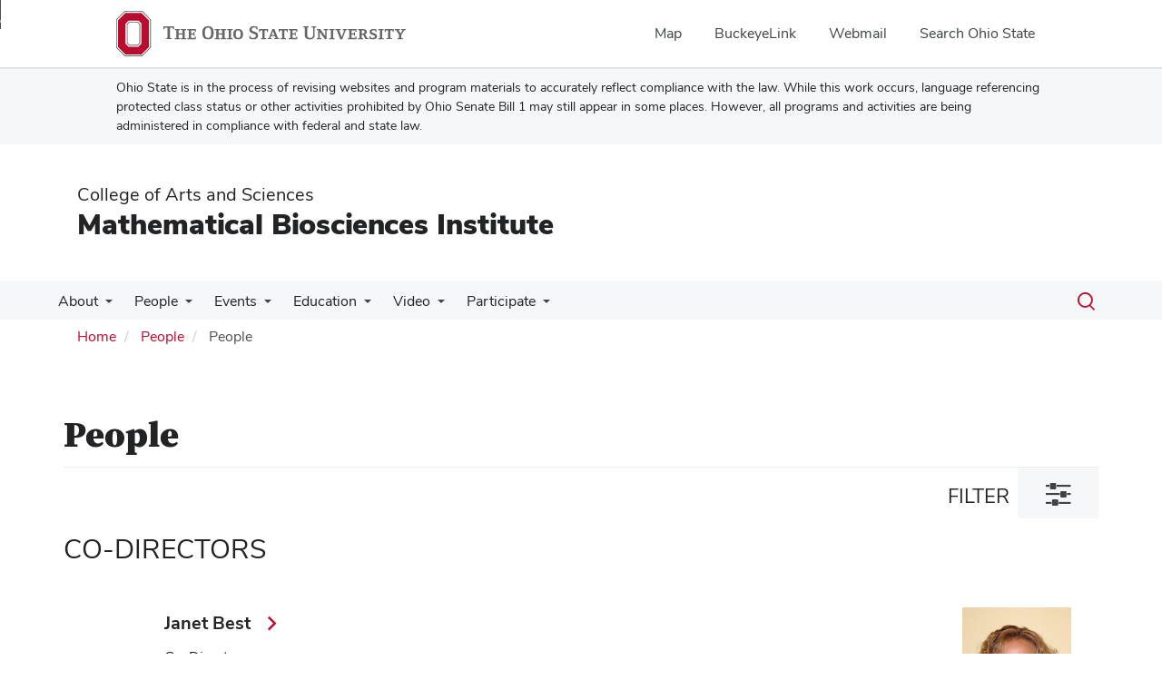

--- FILE ---
content_type: text/html; charset=UTF-8
request_url: https://mbi.osu.edu/directory
body_size: 11727
content:
<!DOCTYPE html>
<html  lang="en" dir="ltr" prefix="og: https://ogp.me/ns#">
  <head>
    <meta charset="utf-8" />
<noscript><style>form.antibot * :not(.antibot-message) { display: none !important; }</style>
</noscript><link rel="canonical" href="https://mbi.osu.edu/directory" />
<meta name="google-site-verification" content="qQngLYR63Cx_a8LwrP4cgi0DLkFbVsqpyvywAMcSz5k" />
<meta name="Generator" content="Drupal 10 (https://www.drupal.org)" />
<meta name="MobileOptimized" content="width" />
<meta name="HandheldFriendly" content="true" />
<meta name="viewport" content="width=device-width, initial-scale=1.0" />
<link rel="icon" href="/themes/custom/asc_bootstrap_bux/favicon.ico" type="image/vnd.microsoft.icon" />

    <title>People | Mathematical Biosciences Institute</title>
    <link rel="stylesheet" media="all" href="/sites/default/files/css/css_bA-KLlWKAW0r9xYcEtDdrQvWniPKxGcyOir79EI0U_M.css?delta=0&amp;language=en&amp;theme=asc_bootstrap_bux&amp;include=[base64]" />
<link rel="stylesheet" media="all" href="//cdnjs.cloudflare.com/ajax/libs/font-awesome/6.6.0/css/all.min.css" />
<link rel="stylesheet" media="all" href="/sites/default/files/css/css_6KORsj39eHUpONVgwyhJ0GBLnN6a5uWaCepRUeeY5pk.css?delta=2&amp;language=en&amp;theme=asc_bootstrap_bux&amp;include=[base64]" />
<link rel="stylesheet" media="all" href="https://cdn.jsdelivr.net/npm/entreprise7pro-bootstrap@3.4.8/dist/css/bootstrap.min.css" integrity="sha256-zL9fLm9PT7/fK/vb1O9aIIAdm/+bGtxmUm/M1NPTU7Y=" crossorigin="anonymous" />
<link rel="stylesheet" media="all" href="https://cdn.jsdelivr.net/npm/@unicorn-fail/drupal-bootstrap-styles@0.0.2/dist/3.1.1/7.x-3.x/drupal-bootstrap.min.css" integrity="sha512-nrwoY8z0/iCnnY9J1g189dfuRMCdI5JBwgvzKvwXC4dZ+145UNBUs+VdeG/TUuYRqlQbMlL4l8U3yT7pVss9Rg==" crossorigin="anonymous" />
<link rel="stylesheet" media="all" href="https://cdn.jsdelivr.net/npm/@unicorn-fail/drupal-bootstrap-styles@0.0.2/dist/3.1.1/8.x-3.x/drupal-bootstrap.min.css" integrity="sha512-jM5OBHt8tKkl65deNLp2dhFMAwoqHBIbzSW0WiRRwJfHzGoxAFuCowGd9hYi1vU8ce5xpa5IGmZBJujm/7rVtw==" crossorigin="anonymous" />
<link rel="stylesheet" media="all" href="https://cdn.jsdelivr.net/npm/@unicorn-fail/drupal-bootstrap-styles@0.0.2/dist/3.2.0/7.x-3.x/drupal-bootstrap.min.css" integrity="sha512-U2uRfTiJxR2skZ8hIFUv5y6dOBd9s8xW+YtYScDkVzHEen0kU0G9mH8F2W27r6kWdHc0EKYGY3JTT3C4pEN+/g==" crossorigin="anonymous" />
<link rel="stylesheet" media="all" href="https://cdn.jsdelivr.net/npm/@unicorn-fail/drupal-bootstrap-styles@0.0.2/dist/3.2.0/8.x-3.x/drupal-bootstrap.min.css" integrity="sha512-JXQ3Lp7Oc2/VyHbK4DKvRSwk2MVBTb6tV5Zv/3d7UIJKlNEGT1yws9vwOVUkpsTY0o8zcbCLPpCBG2NrZMBJyQ==" crossorigin="anonymous" />
<link rel="stylesheet" media="all" href="https://cdn.jsdelivr.net/npm/@unicorn-fail/drupal-bootstrap-styles@0.0.2/dist/3.3.1/7.x-3.x/drupal-bootstrap.min.css" integrity="sha512-ZbcpXUXjMO/AFuX8V7yWatyCWP4A4HMfXirwInFWwcxibyAu7jHhwgEA1jO4Xt/UACKU29cG5MxhF/i8SpfiWA==" crossorigin="anonymous" />
<link rel="stylesheet" media="all" href="https://cdn.jsdelivr.net/npm/@unicorn-fail/drupal-bootstrap-styles@0.0.2/dist/3.3.1/8.x-3.x/drupal-bootstrap.min.css" integrity="sha512-kTMXGtKrWAdF2+qSCfCTa16wLEVDAAopNlklx4qPXPMamBQOFGHXz0HDwz1bGhstsi17f2SYVNaYVRHWYeg3RQ==" crossorigin="anonymous" />
<link rel="stylesheet" media="all" href="https://cdn.jsdelivr.net/npm/@unicorn-fail/drupal-bootstrap-styles@0.0.2/dist/3.4.0/8.x-3.x/drupal-bootstrap.min.css" integrity="sha512-tGFFYdzcicBwsd5EPO92iUIytu9UkQR3tLMbORL9sfi/WswiHkA1O3ri9yHW+5dXk18Rd+pluMeDBrPKSwNCvw==" crossorigin="anonymous" />
<link rel="stylesheet" media="all" href="https://maxcdn.bootstrapcdn.com/font-awesome/4.5.0/css/font-awesome.min.css" />
<link rel="stylesheet" media="all" href="/sites/default/files/css/css_4EklEXWuncTBUd1v2xehgO9pzGRyJ7T8ybg8w1tk7Wo.css?delta=12&amp;language=en&amp;theme=asc_bootstrap_bux&amp;include=[base64]" />

    <script type="application/json" data-drupal-selector="drupal-settings-json">{"path":{"baseUrl":"\/","pathPrefix":"","currentPath":"people","currentPathIsAdmin":false,"isFront":false,"currentLanguage":"en"},"pluralDelimiter":"\u0003","suppressDeprecationErrors":true,"ajaxPageState":{"libraries":"[base64]","theme":"asc_bootstrap_bux","theme_token":null},"ajaxTrustedUrl":{"\/directory":true},"gtag":{"tagId":"G-531YPTVRWC","consentMode":false,"otherIds":[],"events":[],"additionalConfigInfo":[]},"gtm":{"tagId":null,"settings":{"data_layer":"dataLayer","include_classes":false,"allowlist_classes":"google\nnonGooglePixels\nnonGoogleScripts\nnonGoogleIframes","blocklist_classes":"customScripts\ncustomPixels","include_environment":false,"environment_id":"","environment_token":""},"tagIds":["GTM-P8MKDW6"]},"bootstrap":{"forms_has_error_value_toggle":1,"modal_animation":1,"modal_backdrop":"true","modal_focus_input":1,"modal_keyboard":1,"modal_select_text":1,"modal_show":1,"modal_size":"","popover_enabled":1,"popover_animation":1,"popover_auto_close":1,"popover_container":"body","popover_content":"","popover_delay":"0","popover_html":0,"popover_placement":"right","popover_selector":"","popover_title":"","popover_trigger":"click","tooltip_enabled":1,"tooltip_animation":1,"tooltip_container":"body","tooltip_delay":"0","tooltip_html":0,"tooltip_placement":"auto left","tooltip_selector":"","tooltip_trigger":"hover"},"viewsAjaxHistory":{"renderPageItem":0,"excludeArgs":["page"],"initialExposedInput":{"views_dom_id:c44d58767e1d8f4849fa41e60a35e6ab698f58e90d16ecd40f61e67d666d356e":null}},"views":{"ajax_path":"\/views\/ajax","ajaxViews":{"views_dom_id:c44d58767e1d8f4849fa41e60a35e6ab698f58e90d16ecd40f61e67d666d356e":{"view_name":"people_directory","view_display_id":"page_1","view_args":"","view_path":"\/people","view_base_path":"people","view_dom_id":"c44d58767e1d8f4849fa41e60a35e6ab698f58e90d16ecd40f61e67d666d356e","pager_element":0}}},"user":{"uid":0,"permissionsHash":"138706fc070e2ea86a27a3db3f511c171b72837ddc12d8dcfc6c525dbca1d525"}}</script>
<script src="/sites/default/files/js/js_RvHRwVf9kzsqSXZPlt2DoSI3iIz8XdmojGVGNaaHCgs.js?scope=header&amp;delta=0&amp;language=en&amp;theme=asc_bootstrap_bux&amp;include=[base64]"></script>
<script src="/modules/contrib/google_tag/js/gtag.js?t9l2kr"></script>
<script src="/modules/contrib/google_tag/js/gtm.js?t9l2kr"></script>

  </head>
  <body class="path-people has-glyphicons">
    <noscript><iframe src="https://www.googletagmanager.com/ns.html?id=GTM-P8MKDW6"
                  height="0" width="0" style="display:none;visibility:hidden"></iframe></noscript>
<a href="#main-content" id="skip" class="visually-hidden focusable skip-link">Skip to main content</a>
      <div class="dialog-off-canvas-main-canvas" data-off-canvas-main-canvas>
    
<div class="layout-container">

  <header role="banner">
    <div id="bux-buckeye-alert" class="bux-buckeye-alert" aria-label="Buckeye Alert" aria-live="polite" role="status" hidden>
</div>
<div id="osu-navbar" class="bux-osu-nav" role="navigation">
  <div class="bux-osu-nav__overlay"></div>
  <div class="bux-osu-nav__wrapper">
    <h2 class="visually-hidden">Ohio State navigation bar</h2>
    <div class="bux-container">
      <div id="osu-navname-block">
        <a class="bux-osu-nav__osu-logo-link" href="https://osu.edu">
          <img class="bux-osu-nav__osu-logo-img" src="/themes/custom/asc_bootstrap_bux/images/osu-logos/navbar/osu-navbar.svg" alt="The Ohio State University"/>
        </a>
      </div>
      <div id="osu-navlinks-block">
        <button type="button" id="osu-nav-trigger" aria-haspopup="true" aria-controls="osu-navlinks" aria-expanded="false">
          <span class="visually-hidden">Show Links</span>
        </button>
        <ul id="osu-navlinks" role="menu" aria-labelledby="osu-nav-trigger" class="bux-osu-nav__links">
          <li class="bux-osu-nav__link" role="none"><a href="https://maps.osu.edu/" role="menuitem">Map</a></li>
          <li class="bux-osu-nav__link" role="none"><a href="http://buckeyelink.osu.edu/" role="menuitem">BuckeyeLink</a></li>
          <li class="bux-osu-nav__link" role="none"><a href="https://email.osu.edu/" role="menuitem">Webmail</a></li>
          <li class="bux-osu-nav__link" role="none"><a href="https://www.osu.edu/search/" role="menuitem">Search Ohio State</a></li>
        </ul>
      </div>
    </div>
  </div>
</div>

<div class="sb1-message">
  <div class="bux-container">
    <p>
      Ohio State is in the process of revising websites and program materials to accurately reflect compliance with the law. While this work occurs, language referencing protected class status or other activities prohibited by Ohio Senate Bill 1 may still appear in some places. However, all programs and activities are being administered in compliance with federal and state law.
    </p>
  </div>
</div>


    <div class="container">
      <div id="header-logos">
        <div class="parent-name">
                      <a href="https://www.asc.osu.edu" class="dep-logo">
                College of Arts and Sciences
            </a>
                  </div>
        <div class="unit-name">
          <a href="/" class="dep-logo">
            Mathematical Biosciences Institute
          </a>
        </div>
      </div>
    </div>
<div class="container">
    </div>

    <div id="main-nav" class="site-mathematical-biosciences-institute">
      <div class="container">
              <div class="region region-navigation">
    
<div class="bux-menu-wrapper">
  <div class="bux-grid bux-container--menu">
    <nav id="bux-main-menu" aria-label="Main" class="disclosure-nav disclosure-nav-orientation-horizontal">
              


                                    <ul class="menu menu--main nav bux-menu">
                                            <li class="expanded dropdown first bux-menu__item">
                                                              <a href="/about" title="About the Institute" class="bux-menu__link" data-drupal-link-system-path="node/7">About</a>
                                
                                    <ul class="disclosure-nav-submenu disclosure-nav-submenu-closed">
                                            <li class="first bux-menu__item">
                                                              <a href="/about/mission" data-drupal-link-system-path="node/32">Mission</a>
                    
        </li>
                              <li class="bux-menu__item">
                                                              <a href="/news" data-drupal-link-system-path="news">News</a>
                    
        </li>
                              <li class="last bux-menu__item">
                                                              <a href="/about/core-support" data-drupal-link-system-path="node/33">Core Support</a>
                    
        </li>
            </ul>
    

                      
        </li>
                              <li class="expanded dropdown active active-trail bux-menu__item">
                                                              <a href="/directory" class="active-trail bux-menu__link is-active" data-drupal-link-system-path="people" aria-current="page">People</a>
                                
                                    <ul class="disclosure-nav-submenu disclosure-nav-submenu-closed">
                                            <li class="first bux-menu__item">
                                                              <a href="/directory" data-drupal-link-system-path="people" class="is-active" aria-current="page">Directory</a>
                    
        </li>
                              <li class="last bux-menu__item">
                                                              <a href="/directory/postdoctoral-alumni" data-drupal-link-system-path="node/45">Postdoctoral Alumni</a>
                    
        </li>
            </ul>
    

                      
        </li>
                              <li class="expanded dropdown bux-menu__item">
                                                              <a href="/mbi-events" class="bux-menu__link" data-drupal-link-system-path="node/16">Events</a>
                                
                                    <ul class="disclosure-nav-submenu disclosure-nav-submenu-closed">
                                            <li class="first bux-menu__item">
                                                              <a href="/mbi-events/past-events" data-drupal-link-system-path="node/46">Past Events</a>
                    
        </li>
                              <li class="last bux-menu__item">
                                                              <a href="/mbi-events/mbi-online-colloquium" data-drupal-link-system-path="node/17">MBI Online Colloquium</a>
                    
        </li>
            </ul>
    

                      
        </li>
                              <li class="expanded dropdown bux-menu__item">
                                                              <a href="/education" class="bux-menu__link" data-drupal-link-system-path="node/38">Education</a>
                                
                                    <ul class="disclosure-nav-submenu disclosure-nav-submenu-closed">
                                            <li class="first bux-menu__item">
                                                              <a href="/education/postdoctoral" data-drupal-link-system-path="node/39">Postdoctoral</a>
                    
        </li>
                              <li class="bux-menu__item">
                                                              <a href="/education/summer-reu-program" data-drupal-link-system-path="node/40">Undergraduate</a>
                    
        </li>
                              <li class="last bux-menu__item">
                                                              <a href="/education/tgdaneuroscience" data-drupal-link-system-path="node/110">TGDA+Neuroscience</a>
                    
        </li>
            </ul>
    

                      
        </li>
                              <li class="expanded dropdown bux-menu__item">
                                                              <a href="/video" class="bux-menu__link" data-drupal-link-system-path="node/55">Video</a>
                                
                                    <ul class="disclosure-nav-submenu disclosure-nav-submenu-closed">
                                            <li class="first last bux-menu__item">
                                                              <a href="https://video.mbi.ohio-state.edu/video">Archive</a>
                    
        </li>
            </ul>
    

                      
        </li>
                              <li class="expanded dropdown last bux-menu__item">
                                                              <a href="/participate" class="bux-menu__link" data-drupal-link-system-path="node/79">Participate</a>
                                
                                    <ul class="disclosure-nav-submenu disclosure-nav-submenu-closed">
                                            <li class="first bux-menu__item">
                                                              <a href="https://mbi.osu.edu/form/tell-us-your-results">Tell Us Your Results</a>
                    
        </li>
                              <li class="last bux-menu__item">
                                                              <a href="http://eepurl.com/gqf3BD">Mailing List</a>
                    
        </li>
            </ul>
    

                      
        </li>
            </ul>
    


          </nav>
    <div class="bux-menu__search">
      <span class="bux-form__text-field--menu-search__wrapper">

        <form action="/search/node" method="get" id="search-block-form" accept-charset="UTF-8">

          <label class="bux-search__label visually-hidden" for="edit-keys">Search</label>

          <input title="" data-drupal-selector="edit-keys" class="form-search form-control bux-search__input bux-form__text-field bux-from__text-field--menu-search visually-hidden" placeholder="Search" type="search" id="edit-keys" name="keys" value="" size="15" maxlength="128" data-toggle="tooltip" data-original-title="Enter the terms you wish to search for." tabindex="-1">

          <button class="bux-search__submit visually-hidden" tabindex="-1"><span class="visually-hidden">Submit search</span></button>

      </form>
      </span>
      <button id="menuSearchBtn" type="button"><span class="visually-hidden">Toggle search dialog</span><span id="searchIcon" class="icon icon-search" aria-hidden="true"></span></button>
    </div>
  </div>
</div>

  </div>

        </div>
    </div>
    <div id="breadcrumb-container">
      <div class="container">
        <nav aria-label="Breadcrumb">
            <div class="region region-breadcrumb">
        <ol class="breadcrumb">
          <li >
                  <a href="/">Home</a>
              </li>
          <li >
                  <a href="/directory">People</a>
              </li>
          <li  class="active">
                  People
              </li>
      </ol>


  </div>

        </nav>
      </div>
    </div>
  </header>

        <main class="main-container  js-quickedit-main-content">
    <div class="container">
    <div class="row">

                  <section class="col-sm-12">

                          <a id="main-content"></a>
            <div class="region region-content">
    <div data-drupal-messages-fallback class="hidden"></div>    <h1 class="page-header">People</h1>

  <div class="views-element-container form-group"><div class="view view-people-directory view-id-people_directory view-display-id-page_1 js-view-dom-id-c44d58767e1d8f4849fa41e60a35e6ab698f58e90d16ecd40f61e67d666d356e">
  
    

            <div class="view-filters form-group">
        <form class="views-exposed-form bef-exposed-form" data-drupal-selector="views-exposed-form-people-directory-page-1" action="/directory" method="get" id="views-exposed-form-people-directory-page-1" accept-charset="UTF-8">
  

  <div class="filter-header">
    <span class="filter-heading">Filter</span> <button id="filter-btn" type="button" aria-controls="views-exposed-form-events-page-1" aria-expanded="false">
      <span class="visually-hidden">Toggle filter dialog</span>
      <i id="filterIcon" class="fontello-icon-sliders" aria-hidden="true"></i>
    </button>
  </div>
  <div id="filter-form" class="filter-box form--inline form-inline clearfix" style="display: none;" role="group" aria-label="filter controls">
    <h2 class="filter-heading">Filter</h2><div class="form-item js-form-wrapper form-wrapper js-form-item panel panel-default" data-drupal-selector="edit-field-appointment-target-id-collapsible" id="edit-field-appointment-target-id-collapsible">

              <div class="panel-heading">
                          <button aria-controls="edit-field-appointment-target-id-collapsible--content" aria-expanded="false" aria-pressed="false" data-toggle="collapse" role="button" class="panel-title" href="#edit-field-appointment-target-id-collapsible--content">Department Appointments</button>
              </div>
      
            
    
    <div id="edit-field-appointment-target-id-collapsible--content" class="panel-body panel-collapse collapse fade">
            <div id="edit-field-appointment-target-id" class="form-checkboxes"><ul class="form-checkboxes bef-checkboxes">
                  <li class="form-item js-form-item form-type-checkbox js-form-type-checkbox form-item-field-appointment-target-id-9 js-form-item-field-appointment-target-id-9 checkbox">
    
  
  

      <label for="edit-field-appointment-target-id-9" class="control-label option"><input data-drupal-selector="edit-field-appointment-target-id-9" class="form-checkbox" type="checkbox" id="edit-field-appointment-target-id-9" name="field_appointment_target_id[9]" value="9" />Co-Directors</label>
  
  
  </li>


                    <li class="form-item js-form-item form-type-checkbox js-form-type-checkbox form-item-field-appointment-target-id-12 js-form-item-field-appointment-target-id-12 checkbox">
    
  
  

      <label for="edit-field-appointment-target-id-12" class="control-label option"><input data-drupal-selector="edit-field-appointment-target-id-12" class="form-checkbox" type="checkbox" id="edit-field-appointment-target-id-12" name="field_appointment_target_id[12]" value="12" />Deputy and Associate Directors</label>
  
  
  </li>


                    <li class="form-item js-form-item form-type-checkbox js-form-type-checkbox form-item-field-appointment-target-id-20 js-form-item-field-appointment-target-id-20 checkbox">
    
  
  

      <label for="edit-field-appointment-target-id-20" class="control-label option"><input data-drupal-selector="edit-field-appointment-target-id-20" class="form-checkbox" type="checkbox" id="edit-field-appointment-target-id-20" name="field_appointment_target_id[20]" value="20" />Scientific Advisors and Past Directors</label>
  
  
  </li>


                    <li class="form-item js-form-item form-type-checkbox js-form-type-checkbox form-item-field-appointment-target-id-6 js-form-item-field-appointment-target-id-6 checkbox">
    
  
  

      <label for="edit-field-appointment-target-id-6" class="control-label option"><input data-drupal-selector="edit-field-appointment-target-id-6" class="form-checkbox" type="checkbox" id="edit-field-appointment-target-id-6" name="field_appointment_target_id[6]" value="6" />Staff</label>
  
  
  </li>


                    <li class="form-item js-form-item form-type-checkbox js-form-type-checkbox form-item-field-appointment-target-id-15 js-form-item-field-appointment-target-id-15 checkbox">
    
  
  

      <label for="edit-field-appointment-target-id-15" class="control-label option"><input data-drupal-selector="edit-field-appointment-target-id-15" class="form-checkbox" type="checkbox" id="edit-field-appointment-target-id-15" name="field_appointment_target_id[15]" value="15" />Postdoctoral Fellows</label>
  
  
  </li>


      </ul>
</div>

          </div>
  
    
</div>
<div class="filter-spacer"></div><div class="filter-linebreak"></div><div class="form-item js-form-item form-type-textfield js-form-type-textfield form-item-combine js-form-item-combine form-group form-autocomplete">
        <label for="edit-combine" class="control-label">Search Name</label>
  
  
  <div class="input-group"><input placeholder="Name" data-drupal-selector="edit-combine" class="form-autocomplete form-text form-control" data-autocomplete-path="/views-autocomplete-filters/people_directory/page_1/combine/0" type="text" id="edit-combine" name="combine" value="" size="30" maxlength="128" /><span class="input-group-addon"><span class="icon glyphicon glyphicon-refresh ajax-progress ajax-progress-throbber" aria-hidden="true"></span></span></div>

  
  
  </div>

<div data-drupal-selector="edit-actions" class="form-actions form-group js-form-wrapper form-wrapper" id="edit-actions"><button data-drupal-selector="edit-submit-people-directory" class="button js-form-submit form-submit btn-primary btn icon-before" type="submit" id="edit-submit-people-directory" value="Filter"><span class="icon glyphicon glyphicon-filter" aria-hidden="true"></span>
Filter</button></div>

  </div>

</form>

      </div>
              <div class="view-header">
        <div class="result-count"><span class="result-count-total" tabindex="0"><strong>18</strong> results found</span>
      </div>
    
      
      <div class="view-content">
        <h2>Co-Directors</h2>
<div id="views-bootstrap-people-directory-page-1"  class="grid views-view-grid horizontal">
            <div class="row row-1">
                  <div class="people-row col col-xs-12 col-sm-12 col-md-12 col-lg-12 col-1">
            <div class="views-field views-field-people-directory-card"><span class="field-content"><div class="bux-person">
    <div class="bux-person__name">
        <a class="bux-text-link" href="/people/best.82">
            Janet Best
        </a>
    </div>

    <div class="bux-person__row">
        <div class="bux-person__details">
            <div><p>Co-Director</p></div>
        </div>

        <div class="bux-person__contact">
                            <div class="bux-person__contact--row">
                    <span class="icon-envelope bux-person__contact--row__icon" aria-hidden="true"></span>
                    <span>
            <strong>Email</strong>
            <a href="mailto:jbest@math.ohio-state.edu" class="bux-link">jbest@math.ohio-state.edu</a>
          </span>
                </div>
            
                            <div class="bux-person__contact--row">
                    <span class="icon-phone bux-person__contact--row__icon" aria-hidden="true"></span>
                    <span>
            <strong>Phone</strong>
            <a href="tel:+1614-688-3519" class="bux-link">614-688-3519</a>
          </span>
                </div>
                    </div>
    </div>

            <div class="bux-person__image">
            <img class="img-responsive" loading="lazy" onerror="this.onerror=null;this.src=&#039;/themes/custom/asc_bootstrap_bux/images/profile-avatar/user-profile.png&#039;;" src="https://opic.osu.edu/best.82?aspect=p&amp;width=300" alt="Janet Best" />

        </div>
    </div></span></div>
          </div>
                      <div class="clearfix visible-xs-block"></div>
          
                      <div class="clearfix visible-sm-block"></div>
          
                      <div class="clearfix visible-md-block"></div>
          
                      <div class="clearfix visible-lg-block"></div>
                        </div>
          <div class="row row-2">
                  <div class="people-row col col-xs-12 col-sm-12 col-md-12 col-lg-12 col-1">
            <div class="views-field views-field-people-directory-card"><span class="field-content"><div class="bux-person">
    <div class="bux-person__name">
        <a class="bux-text-link" href="/people/kubatko.2">
            Laura Kubatko
        </a>
    </div>

    <div class="bux-person__row">
        <div class="bux-person__details">
            <div><p>Co-Director</p></div>
        </div>

        <div class="bux-person__contact">
                            <div class="bux-person__contact--row">
                    <span class="icon-envelope bux-person__contact--row__icon" aria-hidden="true"></span>
                    <span>
            <strong>Email</strong>
            <a href="mailto:kubatko.2@osu.edu" class="bux-link">kubatko.2@osu.edu</a>
          </span>
                </div>
            
                            <div class="bux-person__contact--row">
                    <span class="icon-phone bux-person__contact--row__icon" aria-hidden="true"></span>
                    <span>
            <strong>Phone</strong>
            <a href="tel:+1614-688-3519" class="bux-link">614-688-3519</a>
          </span>
                </div>
                    </div>
    </div>

            <div class="bux-person__image">
            <img class="img-responsive" loading="lazy" onerror="this.onerror=null;this.src=&#039;/themes/custom/asc_bootstrap_bux/images/profile-avatar/user-profile.png&#039;;" src="https://opic.osu.edu/kubatko.2?aspect=p&amp;width=300" alt="Laura Kubatko" />

        </div>
    </div></span></div>
          </div>
                      <div class="clearfix visible-xs-block"></div>
          
                      <div class="clearfix visible-sm-block"></div>
          
                      <div class="clearfix visible-md-block"></div>
          
                      <div class="clearfix visible-lg-block"></div>
                        </div>
      </div>
  <h2>Deputy and Associate Directors</h2>
<div id="views-bootstrap-people-directory-page-1--2"  class="grid views-view-grid horizontal">
            <div class="row row-1">
                  <div class="people-row col col-xs-12 col-sm-12 col-md-12 col-lg-12 col-1">
            <div class="views-field views-field-people-directory-card"><span class="field-content"><div class="bux-person">
    <div class="bux-person__name">
        <a class="bux-text-link" href="/people/dawes.33">
            Adriana Dawes
        </a>
    </div>

    <div class="bux-person__row">
        <div class="bux-person__details">
            <div><p>Associate Director</p></div>
        </div>

        <div class="bux-person__contact">
                            <div class="bux-person__contact--row">
                    <span class="icon-envelope bux-person__contact--row__icon" aria-hidden="true"></span>
                    <span>
            <strong>Email</strong>
            <a href="mailto:dawes.33@osu.edu" class="bux-link">dawes.33@osu.edu</a>
          </span>
                </div>
            
                            <div class="bux-person__contact--row">
                    <span class="icon-phone bux-person__contact--row__icon" aria-hidden="true"></span>
                    <span>
            <strong>Phone</strong>
            <a href="tel:+1614-292-8352" class="bux-link">614-292-8352</a>
          </span>
                </div>
                    </div>
    </div>

            <div class="bux-person__image">
            <img class="img-responsive" loading="lazy" onerror="this.onerror=null;this.src=&#039;/themes/custom/asc_bootstrap_bux/images/profile-avatar/user-profile.png&#039;;" src="https://opic.osu.edu/dawes.33?aspect=p&amp;width=300" alt="Adriana Dawes" />

        </div>
    </div></span></div>
          </div>
                      <div class="clearfix visible-xs-block"></div>
          
                      <div class="clearfix visible-sm-block"></div>
          
                      <div class="clearfix visible-md-block"></div>
          
                      <div class="clearfix visible-lg-block"></div>
                        </div>
          <div class="row row-2">
                  <div class="people-row col col-xs-12 col-sm-12 col-md-12 col-lg-12 col-1">
            <div class="views-field views-field-people-directory-card"><span class="field-content"><div class="bux-person">
    <div class="bux-person__name">
        <a class="bux-text-link" href="/people/kurtek.1">
            Sebastian Kurtek
        </a>
    </div>

    <div class="bux-person__row">
        <div class="bux-person__details">
            <div><p>Associate Director</p></div>
        </div>

        <div class="bux-person__contact">
                            <div class="bux-person__contact--row">
                    <span class="icon-envelope bux-person__contact--row__icon" aria-hidden="true"></span>
                    <span>
            <strong>Email</strong>
            <a href="mailto:skurtek@gmail.com" class="bux-link">skurtek@gmail.com</a>
          </span>
                </div>
            
                            <div class="bux-person__contact--row">
                    <span class="icon-phone bux-person__contact--row__icon" aria-hidden="true"></span>
                    <span>
            <strong>Phone</strong>
            <a href="tel:+1614-292-7654" class="bux-link">614-292-7654</a>
          </span>
                </div>
                    </div>
    </div>

            <div class="bux-person__image">
            <img class="img-responsive" loading="lazy" onerror="this.onerror=null;this.src=&#039;/themes/custom/asc_bootstrap_bux/images/profile-avatar/user-profile.png&#039;;" src="https://opic.osu.edu/kurtek.1?aspect=p&amp;width=300" alt="Sebastian Kurtek" />

        </div>
    </div></span></div>
          </div>
                      <div class="clearfix visible-xs-block"></div>
          
                      <div class="clearfix visible-sm-block"></div>
          
                      <div class="clearfix visible-md-block"></div>
          
                      <div class="clearfix visible-lg-block"></div>
                        </div>
          <div class="row row-3">
                  <div class="people-row col col-xs-12 col-sm-12 col-md-12 col-lg-12 col-1">
            <div class="views-field views-field-people-directory-card"><span class="field-content"><div class="bux-person">
    <div class="bux-person__name">
        <a class="bux-text-link" href="/people/nance.1">
            Tony Nance
        </a>
    </div>

    <div class="bux-person__row">
        <div class="bux-person__details">
            <div><p>Deputy Director</p></div>
        </div>

        <div class="bux-person__contact">
                            <div class="bux-person__contact--row">
                    <span class="icon-envelope bux-person__contact--row__icon" aria-hidden="true"></span>
                    <span>
            <strong>Email</strong>
            <a href="mailto:nance.1@osu.edu" class="bux-link">nance.1@osu.edu</a>
          </span>
                </div>
            
                            <div class="bux-person__contact--row">
                    <span class="icon-phone bux-person__contact--row__icon" aria-hidden="true"></span>
                    <span>
            <strong>Phone</strong>
            <a href="tel:+1614-688-3064" class="bux-link">614-688-3064</a>
          </span>
                </div>
                    </div>
    </div>

            <div class="bux-person__image">
            <img class="img-responsive" loading="lazy" onerror="this.onerror=null;this.src=&#039;/themes/custom/asc_bootstrap_bux/images/profile-avatar/user-profile.png&#039;;" src="https://opic.osu.edu/nance.1?aspect=p&amp;width=300" alt="Tony Nance" />

        </div>
    </div></span></div>
          </div>
                      <div class="clearfix visible-xs-block"></div>
          
                      <div class="clearfix visible-sm-block"></div>
          
                      <div class="clearfix visible-md-block"></div>
          
                      <div class="clearfix visible-lg-block"></div>
                        </div>
      </div>
  <h2>Scientific Advisors and Past Directors</h2>
<div id="views-bootstrap-people-directory-page-1--3"  class="grid views-view-grid horizontal">
            <div class="row row-1">
                  <div class="people-row col col-xs-12 col-sm-12 col-md-12 col-lg-12 col-1">
            <div class="views-field views-field-people-directory-card"><span class="field-content"><div class="bux-person">
    <div class="bux-person__name">
        <a class="bux-text-link" href="/people/calder.13">
            Catherine Calder
        </a>
    </div>

    <div class="bux-person__row">
        <div class="bux-person__details">
            <div><p>Co-Director (2018-2019)</p></div>
        </div>

        <div class="bux-person__contact">
                            <div class="bux-person__contact--row">
                    <span class="icon-envelope bux-person__contact--row__icon" aria-hidden="true"></span>
                    <span>
            <strong>Email</strong>
            <a href="mailto:calder@austin.utexas.edu" class="bux-link">calder@austin.utexas.edu</a>
          </span>
                </div>
            
                    </div>
    </div>

            <div class="bux-person__image">
            <img class="img-responsive" loading="lazy" onerror="this.onerror=null;this.src=&#039;/themes/custom/asc_bootstrap_bux/images/profile-avatar/user-profile.png&#039;;" src="https://opic.osu.edu/calder.13?aspect=p&amp;width=300" alt="Catherine Calder" />

        </div>
    </div></span></div>
          </div>
                      <div class="clearfix visible-xs-block"></div>
          
                      <div class="clearfix visible-sm-block"></div>
          
                      <div class="clearfix visible-md-block"></div>
          
                      <div class="clearfix visible-lg-block"></div>
                        </div>
          <div class="row row-2">
                  <div class="people-row col col-xs-12 col-sm-12 col-md-12 col-lg-12 col-1">
            <div class="views-field views-field-people-directory-card"><span class="field-content"><div class="bux-person">
    <div class="bux-person__name">
        <a class="bux-text-link" href="/people/friedman.158">
            Avner Friedman
        </a>
    </div>

    <div class="bux-person__row">
        <div class="bux-person__details">
            <div><p>Founding Director (2002 - 2008)</p></div>
        </div>

        <div class="bux-person__contact">
                            <div class="bux-person__contact--row">
                    <span class="icon-envelope bux-person__contact--row__icon" aria-hidden="true"></span>
                    <span>
            <strong>Email</strong>
            <a href="mailto:afriedman@math.ohio-state.edu" class="bux-link">afriedman@math.ohio-state.edu</a>
          </span>
                </div>
            
                    </div>
    </div>

            <div class="bux-person__image">
            <img class="img-responsive" loading="lazy" onerror="this.onerror=null;this.src=&#039;/themes/custom/asc_bootstrap_bux/images/profile-avatar/user-profile.png&#039;;" src="https://opic.osu.edu/friedman.158?aspect=p&amp;width=300" alt="Avner Friedman" />

        </div>
    </div></span></div>
          </div>
                      <div class="clearfix visible-xs-block"></div>
          
                      <div class="clearfix visible-sm-block"></div>
          
                      <div class="clearfix visible-md-block"></div>
          
                      <div class="clearfix visible-lg-block"></div>
                        </div>
          <div class="row row-3">
                  <div class="people-row col col-xs-12 col-sm-12 col-md-12 col-lg-12 col-1">
            <div class="views-field views-field-people-directory-card"><span class="field-content"><div class="bux-person">
    <div class="bux-person__name">
        <a class="bux-text-link" href="/people/golubitsky.4">
            Marty Golubitsky
        </a>
    </div>

    <div class="bux-person__row">
        <div class="bux-person__details">
            <div><p>Director (2008 - 2016), Senior Scientific Advisor</p></div>
        </div>

        <div class="bux-person__contact">
                            <div class="bux-person__contact--row">
                    <span class="icon-envelope bux-person__contact--row__icon" aria-hidden="true"></span>
                    <span>
            <strong>Email</strong>
            <a href="mailto:golubitsky.4@osu.edu" class="bux-link">golubitsky.4@osu.edu</a>
          </span>
                </div>
            
                            <div class="bux-person__contact--row">
                    <span class="icon-phone bux-person__contact--row__icon" aria-hidden="true"></span>
                    <span>
            <strong>Phone</strong>
            <a href="tel:+1614-247-4758" class="bux-link">614-247-4758</a>
          </span>
                </div>
                    </div>
    </div>

            <div class="bux-person__image">
            <img class="img-responsive" loading="lazy" onerror="this.onerror=null;this.src=&#039;/themes/custom/asc_bootstrap_bux/images/profile-avatar/user-profile.png&#039;;" src="https://opic.osu.edu/golubitsky.4?aspect=p&amp;width=300" alt="Marty Golubitsky" />

        </div>
    </div></span></div>
          </div>
                      <div class="clearfix visible-xs-block"></div>
          
                      <div class="clearfix visible-sm-block"></div>
          
                      <div class="clearfix visible-md-block"></div>
          
                      <div class="clearfix visible-lg-block"></div>
                        </div>
          <div class="row row-4">
                  <div class="people-row col col-xs-12 col-sm-12 col-md-12 col-lg-12 col-1">
            <div class="views-field views-field-people-directory-card"><span class="field-content"><div class="bux-person">
    <div class="bux-person__name">
        <a class="bux-text-link" href="/people/reed.0">
            Michael Reed
        </a>
    </div>

    <div class="bux-person__row">
        <div class="bux-person__details">
            <div><p>Senior Scientific Advisor</p></div>
        </div>

        <div class="bux-person__contact">
                            <div class="bux-person__contact--row">
                    <span class="icon-envelope bux-person__contact--row__icon" aria-hidden="true"></span>
                    <span>
            <strong>Email</strong>
            <a href="mailto:reed@math.duke.edu" class="bux-link">reed@math.duke.edu</a>
          </span>
                </div>
            
                    </div>
    </div>

            <div class="bux-person__image">
            <img class="img-responsive" loading="lazy" src="/sites/default/files/styles/people_profile_image/public/pictures/2018-12/Mike%20Reed.jpg?h=2c4e73f8&amp;itok=pq6v66bn" alt="Photo of Mike Reed" />

        </div>
    </div></span></div>
          </div>
                      <div class="clearfix visible-xs-block"></div>
          
                      <div class="clearfix visible-sm-block"></div>
          
                      <div class="clearfix visible-md-block"></div>
          
                      <div class="clearfix visible-lg-block"></div>
                        </div>
          <div class="row row-5">
                  <div class="people-row col col-xs-12 col-sm-12 col-md-12 col-lg-12 col-1">
            <div class="views-field views-field-people-directory-card"><span class="field-content"><div class="bux-person">
    <div class="bux-person__name">
        <a class="bux-text-link" href="/people/rempala.3">
            Grzegorz Rempala
        </a>
    </div>

    <div class="bux-person__row">
        <div class="bux-person__details">
            <div><p>Interim Director (2016 - 2017), Scientific Advisor</p></div>
        </div>

        <div class="bux-person__contact">
                            <div class="bux-person__contact--row">
                    <span class="icon-envelope bux-person__contact--row__icon" aria-hidden="true"></span>
                    <span>
            <strong>Email</strong>
            <a href="mailto:rempala.3@osu.edu" class="bux-link">rempala.3@osu.edu</a>
          </span>
                </div>
            
                            <div class="bux-person__contact--row">
                    <span class="icon-phone bux-person__contact--row__icon" aria-hidden="true"></span>
                    <span>
            <strong>Phone</strong>
            <a href="tel:+1614-292-8352" class="bux-link">614-292-8352</a>
          </span>
                </div>
                    </div>
    </div>

            <div class="bux-person__image">
            <img class="img-responsive" loading="lazy" onerror="this.onerror=null;this.src=&#039;/themes/custom/asc_bootstrap_bux/images/profile-avatar/user-profile.png&#039;;" src="https://opic.osu.edu/rempala.3?aspect=p&amp;width=300" alt="Grzegorz Rempala" />

        </div>
    </div></span></div>
          </div>
                      <div class="clearfix visible-xs-block"></div>
          
                      <div class="clearfix visible-sm-block"></div>
          
                      <div class="clearfix visible-md-block"></div>
          
                      <div class="clearfix visible-lg-block"></div>
                        </div>
      </div>
  <h2>Postdoctoral Fellows</h2>
<div id="views-bootstrap-people-directory-page-1--4"  class="grid views-view-grid horizontal">
            <div class="row row-1">
                  <div class="people-row col col-xs-12 col-sm-12 col-md-12 col-lg-12 col-1">
            <div class="views-field views-field-people-directory-card"><span class="field-content"><div class="bux-person">
    <div class="bux-person__name">
        <a class="bux-text-link" href="/people/asiaeetaheri.1">
            Amir Asiaee T.
        </a>
    </div>

    <div class="bux-person__row">
        <div class="bux-person__details">
            <div><p>Postdoctoral Fellow</p></div>
        </div>

        <div class="bux-person__contact">
                            <div class="bux-person__contact--row">
                    <span class="icon-envelope bux-person__contact--row__icon" aria-hidden="true"></span>
                    <span>
            <strong>Email</strong>
            <a href="mailto:asiaeetaheri.1@mbi.osu.edu" class="bux-link">asiaeetaheri.1@mbi.osu.edu</a>
          </span>
                </div>
            
                            <div class="bux-person__contact--row">
                    <span class="icon-phone bux-person__contact--row__icon" aria-hidden="true"></span>
                    <span>
            <strong>Phone</strong>
            <a href="tel:+1614-688-3443" class="bux-link">614-688-3443</a>
          </span>
                </div>
                    </div>
    </div>

            <div class="bux-person__image">
            <img class="img-responsive" loading="lazy" onerror="this.onerror=null;this.src=&#039;/themes/custom/asc_bootstrap_bux/images/profile-avatar/user-profile.png&#039;;" src="https://opic.osu.edu/asiaeetaheri.1?aspect=p&amp;width=300" alt="Amir Asiaee T." />

        </div>
    </div></span></div>
          </div>
                      <div class="clearfix visible-xs-block"></div>
          
                      <div class="clearfix visible-sm-block"></div>
          
                      <div class="clearfix visible-md-block"></div>
          
                      <div class="clearfix visible-lg-block"></div>
                        </div>
          <div class="row row-2">
                  <div class="people-row col col-xs-12 col-sm-12 col-md-12 col-lg-12 col-1">
            <div class="views-field views-field-people-directory-card"><span class="field-content"><div class="bux-person">
    <div class="bux-person__name">
        <a class="bux-text-link" href="/people/blevins.97">
            Cheasequah Blevins
        </a>
    </div>

    <div class="bux-person__row">
        <div class="bux-person__details">
            <div><p>Postdoctoral Fellow</p></div>
        </div>

        <div class="bux-person__contact">
                            <div class="bux-person__contact--row">
                    <span class="icon-envelope bux-person__contact--row__icon" aria-hidden="true"></span>
                    <span>
            <strong>Email</strong>
            <a href="mailto:blevins.97@osu.edu" class="bux-link">blevins.97@osu.edu</a>
          </span>
                </div>
            
                            <div class="bux-person__contact--row">
                    <span class="icon-phone bux-person__contact--row__icon" aria-hidden="true"></span>
                    <span>
            <strong>Phone</strong>
            <a href="tel:+1614-688-3493" class="bux-link">614-688-3493</a>
          </span>
                </div>
                    </div>
    </div>

            <div class="bux-person__image">
            <img class="img-responsive" loading="lazy" onerror="this.onerror=null;this.src=&#039;/themes/custom/asc_bootstrap_bux/images/profile-avatar/user-profile.png&#039;;" src="https://opic.osu.edu/blevins.97?aspect=p&amp;width=300" alt="Cheasequah Blevins" />

        </div>
    </div></span></div>
          </div>
                      <div class="clearfix visible-xs-block"></div>
          
                      <div class="clearfix visible-sm-block"></div>
          
                      <div class="clearfix visible-md-block"></div>
          
                      <div class="clearfix visible-lg-block"></div>
                        </div>
          <div class="row row-3">
                  <div class="people-row col col-xs-12 col-sm-12 col-md-12 col-lg-12 col-1">
            <div class="views-field views-field-people-directory-card"><span class="field-content"><div class="bux-person">
    <div class="bux-person__name">
        <a class="bux-text-link" href="/people/khudabukhsh.2">
            Wasiur KhudaBukhsh
        </a>
    </div>

    <div class="bux-person__row">
        <div class="bux-person__details">
            <div><p>Postdoctoral Fellow</p></div>
        </div>

        <div class="bux-person__contact">
                            <div class="bux-person__contact--row">
                    <span class="icon-envelope bux-person__contact--row__icon" aria-hidden="true"></span>
                    <span>
            <strong>Email</strong>
            <a href="mailto:khudabukhsh.2@osu.edu" class="bux-link">khudabukhsh.2@osu.edu</a>
          </span>
                </div>
            
                            <div class="bux-person__contact--row">
                    <span class="icon-phone bux-person__contact--row__icon" aria-hidden="true"></span>
                    <span>
            <strong>Phone</strong>
            <a href="tel:+1614-688-3443" class="bux-link">614-688-3443</a>
          </span>
                </div>
                    </div>
    </div>

            <div class="bux-person__image">
            <img class="img-responsive" loading="lazy" onerror="this.onerror=null;this.src=&#039;/themes/custom/asc_bootstrap_bux/images/profile-avatar/user-profile.png&#039;;" src="https://opic.osu.edu/khudabukhsh.2?aspect=p&amp;width=300" alt="Wasiur KhudaBukhsh" />

        </div>
    </div></span></div>
          </div>
                      <div class="clearfix visible-xs-block"></div>
          
                      <div class="clearfix visible-sm-block"></div>
          
                      <div class="clearfix visible-md-block"></div>
          
                      <div class="clearfix visible-lg-block"></div>
                        </div>
          <div class="row row-4">
                  <div class="people-row col col-xs-12 col-sm-12 col-md-12 col-lg-12 col-1">
            <div class="views-field views-field-people-directory-card"><span class="field-content"><div class="bux-person">
    <div class="bux-person__name">
        <a class="bux-text-link" href="/people/klaus.68">
            Colin Klaus
        </a>
    </div>

    <div class="bux-person__row">
        <div class="bux-person__details">
            <div><p>Postdoctoral Fellow</p></div>
        </div>

        <div class="bux-person__contact">
                            <div class="bux-person__contact--row">
                    <span class="icon-envelope bux-person__contact--row__icon" aria-hidden="true"></span>
                    <span>
            <strong>Email</strong>
            <a href="mailto:klaus.68@mbi.osu.edu" class="bux-link">klaus.68@mbi.osu.edu</a>
          </span>
                </div>
            
                            <div class="bux-person__contact--row">
                    <span class="icon-phone bux-person__contact--row__icon" aria-hidden="true"></span>
                    <span>
            <strong>Phone</strong>
            <a href="tel:+1614-688-3493" class="bux-link">614-688-3493</a>
          </span>
                </div>
                    </div>
    </div>

            <div class="bux-person__image">
            <img class="img-responsive" loading="lazy" src="/sites/default/files/styles/people_profile_image/public/pictures/2019-04/Colin%20Klaus.jpeg?h=0c9f8d50&amp;itok=pp-N5ezW" alt="Photo of Colin Klaus" />

        </div>
    </div></span></div>
          </div>
                      <div class="clearfix visible-xs-block"></div>
          
                      <div class="clearfix visible-sm-block"></div>
          
                      <div class="clearfix visible-md-block"></div>
          
                      <div class="clearfix visible-lg-block"></div>
                        </div>
          <div class="row row-5">
                  <div class="people-row col col-xs-12 col-sm-12 col-md-12 col-lg-12 col-1">
            <div class="views-field views-field-people-directory-card"><span class="field-content"><div class="bux-person">
    <div class="bux-person__name">
        <a class="bux-text-link" href="/people/stefanou.3">
            Anastasios Stefanou
        </a>
    </div>

    <div class="bux-person__row">
        <div class="bux-person__details">
            <div><p>Postdoctoral Fellow</p></div>
        </div>

        <div class="bux-person__contact">
                            <div class="bux-person__contact--row">
                    <span class="icon-envelope bux-person__contact--row__icon" aria-hidden="true"></span>
                    <span>
            <strong>Email</strong>
            <a href="mailto:stefanou.3@osu.edu" class="bux-link">stefanou.3@osu.edu</a>
          </span>
                </div>
            
                            <div class="bux-person__contact--row">
                    <span class="icon-phone bux-person__contact--row__icon" aria-hidden="true"></span>
                    <span>
            <strong>Phone</strong>
            <a href="tel:+1614-688-3198" class="bux-link">614-688-3198</a>
          </span>
                </div>
                    </div>
    </div>

            <div class="bux-person__image">
            <img class="img-responsive" loading="lazy" onerror="this.onerror=null;this.src=&#039;/themes/custom/asc_bootstrap_bux/images/profile-avatar/user-profile.png&#039;;" src="https://opic.osu.edu/stefanou.3?aspect=p&amp;width=300" alt="Anastasios Stefanou" />

        </div>
    </div></span></div>
          </div>
                      <div class="clearfix visible-xs-block"></div>
          
                      <div class="clearfix visible-sm-block"></div>
          
                      <div class="clearfix visible-md-block"></div>
          
                      <div class="clearfix visible-lg-block"></div>
                        </div>
          <div class="row row-6">
                  <div class="people-row col col-xs-12 col-sm-12 col-md-12 col-lg-12 col-1">
            <div class="views-field views-field-people-directory-card"><span class="field-content"><div class="bux-person">
    <div class="bux-person__name">
        <a class="bux-text-link" href="/people/vazquezlandrove.1">
            Marilyn Vazquez
        </a>
    </div>

    <div class="bux-person__row">
        <div class="bux-person__details">
            <div><p>Postdoctoral Fellow</p></div>
        </div>

        <div class="bux-person__contact">
                            <div class="bux-person__contact--row">
                    <span class="icon-envelope bux-person__contact--row__icon" aria-hidden="true"></span>
                    <span>
            <strong>Email</strong>
            <a href="mailto:vazquezlandrove.1@osu.edu" class="bux-link">vazquezlandrove.1@osu.edu</a>
          </span>
                </div>
            
                            <div class="bux-person__contact--row">
                    <span class="icon-phone bux-person__contact--row__icon" aria-hidden="true"></span>
                    <span>
            <strong>Phone</strong>
            <a href="tel:+1614-688-3334" class="bux-link">614-688-3334</a>
          </span>
                </div>
                    </div>
    </div>

            <div class="bux-person__image">
            <img class="img-responsive" loading="lazy" onerror="this.onerror=null;this.src=&#039;/themes/custom/asc_bootstrap_bux/images/profile-avatar/user-profile.png&#039;;" src="https://opic.osu.edu/vazquezlandrove.1?aspect=p&amp;width=300" alt="Marilyn Vazquez" />

        </div>
    </div></span></div>
          </div>
                      <div class="clearfix visible-xs-block"></div>
          
                      <div class="clearfix visible-sm-block"></div>
          
                      <div class="clearfix visible-md-block"></div>
          
                      <div class="clearfix visible-lg-block"></div>
                        </div>
          <div class="row row-7">
                  <div class="people-row col col-xs-12 col-sm-12 col-md-12 col-lg-12 col-1">
            <div class="views-field views-field-people-directory-card"><span class="field-content"><div class="bux-person">
    <div class="bux-person__name">
        <a class="bux-text-link" href="/people/wascher.1">
            Matthew  Wascher
        </a>
    </div>

    <div class="bux-person__row">
        <div class="bux-person__details">
            <div><p>Postdoctoral Scholar</p></div>
        </div>

        <div class="bux-person__contact">
                            <div class="bux-person__contact--row">
                    <span class="icon-envelope bux-person__contact--row__icon" aria-hidden="true"></span>
                    <span>
            <strong>Email</strong>
            <a href="mailto:wascher.1@osu.edu" class="bux-link">wascher.1@osu.edu</a>
          </span>
                </div>
            
                    </div>
    </div>

            <div class="bux-person__image">
            <img class="img-responsive" loading="lazy" src="/sites/default/files/styles/people_profile_image/public/pictures/2020-09/wascher.jpg?h=a610a299&amp;itok=uIui9gjw" alt="Picture of Dr. Matt Wascher" />

        </div>
    </div></span></div>
          </div>
                      <div class="clearfix visible-xs-block"></div>
          
                      <div class="clearfix visible-sm-block"></div>
          
                      <div class="clearfix visible-md-block"></div>
          
                      <div class="clearfix visible-lg-block"></div>
                        </div>
          <div class="row row-8">
                  <div class="people-row col col-xs-12 col-sm-12 col-md-12 col-lg-12 col-1">
            <div class="views-field views-field-people-directory-card"><span class="field-content"><div class="bux-person">
    <div class="bux-person__name">
        <a class="bux-text-link" href="/people/Wicke.0">
            Kristina Wicke
        </a>
    </div>

    <div class="bux-person__row">
        <div class="bux-person__details">
            <div><p>Postdoctoral Scholar</p></div>
        </div>

        <div class="bux-person__contact">
                            <div class="bux-person__contact--row">
                    <span class="icon-envelope bux-person__contact--row__icon" aria-hidden="true"></span>
                    <span>
            <strong>Email</strong>
            <a href="mailto:kristina.wicke@web.de" class="bux-link">kristina.wicke@web.de</a>
          </span>
                </div>
            
                    </div>
    </div>

            <div class="bux-person__image">
            <img class="img-responsive" loading="lazy" src="/sites/default/files/styles/people_profile_image/public/pictures/2020-09/photo_kristinawickecrop.jpg?h=252f27fa&amp;itok=Lm3gjMSv" alt="Picture of Dr. Kristina Wicke" />

        </div>
    </div></span></div>
          </div>
                      <div class="clearfix visible-xs-block"></div>
          
                      <div class="clearfix visible-sm-block"></div>
          
                      <div class="clearfix visible-md-block"></div>
          
                      <div class="clearfix visible-lg-block"></div>
                        </div>
      </div>

    </div>
  
          </div>
</div>


  </div>

        
                
                
                
                
      </section>

          </div>
    </div>
  </main>
  
  <footer class="footer " role="contentinfo">

    <div class="container">

        <div id="footer1-container" class="col-xs-12 col-md-4">
                            <a href="https://asc.osu.edu/">
                    <img src="/themes/custom/asc_bootstrap_bux/images/logos/asc-logo-white.svg" id="footer-osu-logo" alt="The Ohio State University College of Arts and Sciences logo" />
                                    </a>
                                    
                          <div class="region region-footer-one">
    
<div class="footer-address">
  <p class="contact-heading"><a href="/contact">Mathematical Biosciences Institute</a></p>
  <p>
          mbi@osu.edu<br/>
    
    
    
    
      </p>
</div>

<div class="footer-email">
  <p>E-Mail:
      <a href="mailto:mbi-webmaster@osu.edu" title="Email Mathematical Biosciences Institute">
          mbi-webmaster@osu.edu
      </a>
  </p>
</div>


  </div>


                                            </div>


        <div id="footer2-container" class="col-xs-12 col-md-4">
                            
                      <div class="region region-footer-two">
    <section id="block-asc-bootstrap-bux-mbilogo" class="block block-block-content block-block-contentc3582b94-dcd3-4e31-ba36-ea415c130cad clearfix">
  
    

      
            <div class="field field--name-body field--type-text-with-summary field--label-hidden field--item"><div class="align-center">
  The referenced media source is missing and needs to be re-embedded.
</div>
</div>
      
  </section>


  </div>


                                    </div>


        <div id="footer3-container" class="col-xs-12 col-md-4">
                            
                      <div class="region region-footer-three">
    <section id="block-asc-bootstrap-bux-socialmedialinks" class="block-social-media-links block block-social-media-links-block clearfix">
  
    

      

<ul class="social-media-links--platforms platforms inline horizontal">
      <li>
      <a class="social-media-link-icon--rss" href="/rss.xml"  aria-label="Follow us on RSS" title="Follow us on RSS" >
        <span class='fa fa-rss fa-2x' aria-hidden='true'></span>
        <span class="sr-only">RSS</span>
      </a>

          </li>
      <li>
      <a class="social-media-link-icon--facebook" href="https://www.facebook.com/Mathematical-Biosciences-Institute-MBI-116517238435034/"  >
        <span class='fab fa-facebook fa-2x' aria-hidden='true'></span>
        <span class="sr-only">Facebook</span>
      </a>

          </li>
      <li>
      <a class="social-media-link-icon--twitter" href="https://x.com/mbi_osu"  >
        <span class='fab fa-x-twitter fa-2x' aria-hidden='true'></span>
        <span class="sr-only">X</span>
      </a>

          </li>
  </ul>

  </section>


  </div>


                            
            <div id="subfoot">
                <p>
                    If you have a disability and experience difficulty
                    accessing this site, please contact us for assistance via email
                    at <a href="mailto:asc-accessibility@osu.edu?subject=Digital Accessibility Request from Mathematical Biosciences Institute" class="email-link" title="Email for accessibility assistance">asc-accessibility@osu.edu</a>.
                </p>

                <p>
                    <a href="https://go.osu.edu/privacy">
                        Privacy Statement
                    </a>
                </p>
                <p>
                                            <a href="/saml/login?destination=/directory" rel="nofollow">LOGIN</a>
                                    </p>

            </div>

        </div>

    </div>

    <div class="container">
        <div class="col-xs-12 col-md-6 sf-col1">
            <p><small>&copy; 2026. The Ohio State University</small></p>
        </div>

        <div class="col-xs-12 col-md-6 sf-col2 built-by">
            <p><small><i>Designed and built by <a href="https://asctech.osu.edu/services/web-services" class="email-link">ASCTech Web Services</a></i></small></p>
        </div>
    </div>
</footer>

</div>
  </div>

    
    <script src="/sites/default/files/js/js_UJuQqXQyKeeUipGwFl3soGtyb382tKLIMDRZPMdSztE.js?scope=footer&amp;delta=0&amp;language=en&amp;theme=asc_bootstrap_bux&amp;include=[base64]"></script>
<script src="https://cdn.jsdelivr.net/npm/entreprise7pro-bootstrap@3.4.8/dist/js/bootstrap.min.js" integrity="sha256-3XV0ZwG+520tCQ6I0AOlrGAFpZioT/AyPuX0Zq2i8QY=" crossorigin="anonymous"></script>
<script src="/sites/default/files/js/js_4vXtK2wj4Fts_KEHOaDexzRrPE7kS6x_OdR6jQf5utI.js?scope=footer&amp;delta=2&amp;language=en&amp;theme=asc_bootstrap_bux&amp;include=[base64]"></script>

  </body>
</html>
